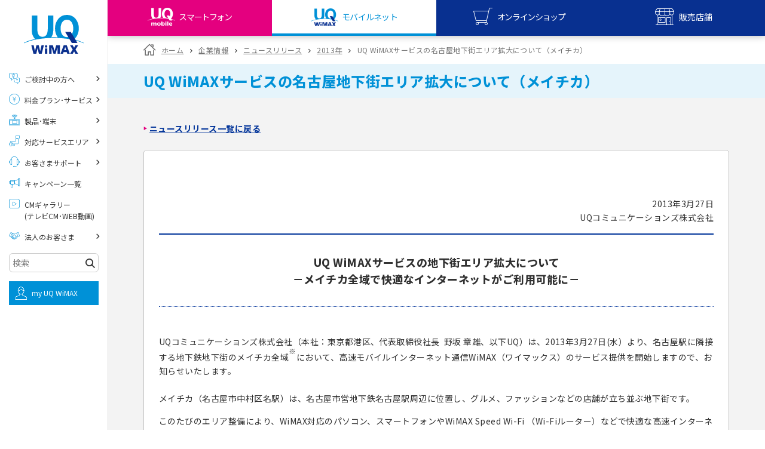

--- FILE ---
content_type: text/css
request_url: https://www.uqwimax.jp/common2/css/import.css
body_size: 156
content:
@charset "utf-8";

@import "/common2/css/reset.css";
@import "/common2/css/common.css";
@import "/common2/css/module.css";
@media print {
    @import "/common2/css/print.css";
}
@media print, screen and (min-width: 769px) { 
    #site-nav {
        display: block !important;
    }
}



--- FILE ---
content_type: text/css
request_url: https://www.uqwimax.jp/assets/v2/annai/css/style.css
body_size: 4185
content:
@charset 'UTF-8';

/* Common
---------------------------------------------------*/
.alignR {
  text-align: right;
}

.alignC {
  text-align: center;
}

.list-notice-01 {
  font-size: 12px;
  margin: 20px 0;
  list-style: none;
}

.list-notice-01 li {
  margin: 0;
}

.br5 .content {
  border-radius: 5px !important;
}

/* Common
---------------------------------------------------*/
.alignR {
  text-align: right;
}

.alignC {
  text-align: center;
}

.list-notice-01 {
  font-size: 12px;
  margin: 20px 0;
  list-style: none;
}

.list-notice-01 li {
  margin: 0;
}

.br5 .content {
  border-radius: 5px !important;
}

.box-wrap3 .partner-box a {
  text-decoration: none;
  color: #000;
  display: block;
}

.box-wrap3 .partner-box:hover {
  border: 3px solid #666;
}

.link-boxw .link-img,
.link-boxw-square .link-img:hover {
  bottom: -2px;
}

.btn-lightblue,
.btn-lightblue:visited {
  padding: 11px 22px 11px 13px;
}

.flexwrap {
  display: -webkit-box;
  display: -moz-box;
  display: -ms-flexbox;
  display: -webkit-flex;
  display: flex;
  list-style: none;
  width: 100%;
  flex-wrap: wrap;
}

.flexwrap .flexbox {
  margin: 0 2% 2% 0;
  width: 48%;
  text-align: center;
}

.flexwrap .flexbox img {
  width: 100%;
}

.flexwrap .flexbox:nth-child(2n) {
  margin-right: 0;
}


.boxer .head .title {
  color: #000000;
  border-bottom: 1px solid #c1c1c1;
  padding: 20px 0 20px;
  font-size: 16px;
}


/* PC
---------------------------------------------------*/
@media screen and (min-width: 769px) {
  #annai-nav {
    background-color: #039;
  }

  #annai-nav ul {
    position: relative;
    width: 900px;
    margin: 0 auto;
  }

  #annai-nav ul li {
    font-size: 13px;
    position: relative;
    display: table-cell;
    text-align: center;
  }

  #annai-nav ul li a {
    display: block;
    width: 112.5px;
    padding: 20px 0;
    text-decoration: none;
    color: #fff;
  }

  #annai-nav ul li:hover span,
  #annai-nav ul li span.active {
    padding-bottom: 4px;
    border-bottom: 2px solid #fff;
  }

  #annai-nav ul li:after {
    font-size: 11px;
    position: absolute;
    top: 20px;
    top: 22px\0;
    right: 0;
    content: '|';
    color: #fff;
  }

  #annai-nav ul:before {
    font-size: 11px;
    position: absolute;
    top: 20px;
    top: 22px\0;
    left: 0;
    content: '|';
    color: #fff;
  }

  .visual {
    margin-top: 20px;
    margin-bottom: 40px;
  }

  .annai-top-boxes {
    margin-top: 20px;
    margin-bottom: 0;
    padding: 0;
  }

  .annai-top-boxes .box:nth-child(even) {
    margin-right: 0;
  }

  .annai-top-boxes .box {
    margin-bottom: 20px;
    border-radius: 5px;
  }

  .annai-top-boxes .box .link-box {
    min-height: 298px;
  }

  .annai-top-boxes .box .link-box .head {
    background: #039;
  }

  .annai-top-boxes .box .link-box h3.title {
    font-size: 18px;
    font-weight: normal;
    line-height: 130%;
    margin: 0;
    padding: 14px 10px;
    text-align: center;
    color: #fff;
    border: 0;
  }

  .annai-top-boxes .box .link-box .description {
    font-size: 13px;
    padding: 0 52px 5px;
    color: #2c2c2c;
  }

  .annai-top-boxes .box .link-box .ind {
    padding: 20px 0;
  }

  .annai-top-boxes a:hover {
    text-decoration: none;
  }

  .annai-top-infomation h2.title {
    font-weight: normal;
    padding: 14px 10px;
  }

  .annai-top-infomation .gray {
    position: absolute;
  }

  .annai-top-infomation .content {
    position: relative;
  }

  .annai-top-infomation .content ul {
    float: left;
    width: 335px;
    margin: 21px 0 21px 240px;
    list-style-type: none;
  }

  .annai-top-infomation .content ul li {
    padding: 0 0 0 12px;
    background: transparent url(/common2/images/arrow_pink_right.png) no-repeat left 7px;
    background-size: 6px auto;
  }

  .annai-top-infomation .content ul span {
    font-size: 12px;
  }

  .annai-top-infomation .content ul:nth-of-type(2) {
    margin: 25px 0 25px 25px;
    list-style-type: none;
  }

  .annai-top-partner,
  .box-wrap3,
  .box-wrap {
    margin: -20px 0 0;
    padding: 0 0 20px;
  }

  .annai-top-partner h2.title,
  .box-wrap3 h2.title,
  .box-wrap h2.title {
    font-weight: normal;
    padding: 14px 10px;
  }

  .annai-top-partner .content,
  .box-wrap3 .content,
  .box-wrap .content {
    padding: 30px 0 30px 10px;
  }

  .annai-top-partner .partner-box {
    float: left;
    overflow: hidden;
    box-sizing: border-box;
    width: 215px;
    height: 230px;
    margin-right: 19px;
    border: 1px solid #c1c1c1;
    border-radius: 5px;
  }

  .annai-top-partner .partner-box p,
  .box-wrap3 .partner-box p {
    font-size: 16px;
    line-height: 140%;
    box-sizing: border-box;
    height: 60px;
    margin: 0;
    padding: 20px 0;
    text-align: center;
    border-bottom: 1px solid #c1c1c1;
  }

  .annai-top-partner .partner-box p.text-line,
  .box-wrap3 .partner-box p.text-line {
    line-height: 120%;
    padding: 10px 0 0;
  }

  .annai-top-partner .partner-box ul,
  .box-wrap3 .partner-box ul {
    margin: 20px 0 0;
    list-style-type: none;
  }

  .annai-top-partner .partner-box ul li {
    padding: 0 8px 0 12px;
    background: transparent url(/common2/images/arrow_pink_right.png) no-repeat left 7px;
    background-size: 6px auto;
  }

  .annai-top-partner .partner-box:nth-of-type(4n) {
    margin-right: 0;
  }


  /*CSR*/
  .box-wrap3 .partner-box {
    float: left;
    overflow: hidden;
    box-sizing: border-box;
    width: 31%;
    margin-right: 2%;
    border: 1px solid #c1c1c1;
    border-radius: 5px;
    position: relative;
    min-height: 374px;
  }


  .box-wrap3 .partner-box dl dt {
    text-align: center;
    margin: 26px 0;

  }

  .box-wrap3 .partner-box dl dd {
    margin: 10px;
  }

  .box-wrap3 .partner-box:last-child {
    margin-right: 0;
  }

  .box-wrap .date dt {
    float: left;
    width: 15%;
  }

  .wrap3 .field {
    padding-bottom: 30px !important;
  }

  .wrap3 .link-boxi img {
    border-radius: 0;
  }




  .annai-top-release {
    float: left;
    width: 480px;
    margin: 0 0 10px;
    border: none;
    border-radius: 5px;
    background-color: #fff;
    box-shadow: 1px 1px 0 rgba(0, 0, 0, .1);
  }

  .annai-top-release h3 {
    font-size: 18px;
    font-weight: normal;
    position: relative;
    padding: 20px;
    text-align: center;
    color: #2c2c2c;
    border-bottom: 1px solid #c1c1c1;
  }

  .annai-top-release h3 span {
    font-size: 13px;
    position: absolute;
    right: 10px;
    padding: 4px 0 0;
  }

  .annai-top-release h3 span a {
    padding: 0 0 0 20px;
    color: #eb5505;
    background: url(/annai/images/annai_icon_rss.png) no-repeat left center;
  }

  .annai-top-release dl {
    margin: 35px 45px;
  }

  .annai-top-release dl dd {
    margin: 0 0 25px;
  }

  .annai-top-release ul {
    margin: 0 0 40px;
    list-style: none;
    text-align: center;
  }

  .annai-top-release ul li .btn {
    padding-right: 60px;
    padding-left: 60px;
  }

  .annai-top-release:nth-of-type(2n) {
    float: right;
    margin: 0;
  }

  .annai-category-search ul {
    margin: 0;
    list-style: none;
    color: #039;
  }

  .annai-category-search ul li {
    display: inline-block;
    padding: 0 40px 0 0;
  }

  .annai-category-search ul li input {
    margin: 0 5px 0 0;
    border: 1px solid #039;
  }

  .annai-news-list {
    padding: 0 0 20px;
  }

  .annai-news-list h2.title {
    font-weight: normal;
    padding: 14px 10px;
  }

  .annai-news-list h2.title span {
    font-size: 13px;
    position: absolute;
    right: 10px;
    margin: -7px 0 0;
    padding: 0 0 0 15px;
    border-radius: 30px;
    background-color: #fff;
  }

  .annai-news-list h2.title span a {
    display: block;
    padding: 6px 20px 4px 20px;
    color: #eb5505;
    background: url(/annai/images/annai_icon_rss.png) no-repeat left center;
  }

  .annai-news-list h2.title span a:hover {
    text-decoration: none;
  }

  .annai-news-list .content {
    padding: 40px 40px 20px;
  }

  .annai-news-list .content .listNewsIn {
    margin: 40px 0;
  }

  .annai-news-list .content .topics-list {
    margin: 0 0 40px;
  }

  .annai-news-list .content ul {
    list-style: none;
  }

  .annai-news-list .content ul li {
    margin: 0 0 20px;
  }

  .annai-news-list .content ul li dl dt {
    float: left;
    width: 110px;
  }

  .annai-news-list .content ul li dl dd {
    overflow: hidden;
    padding-left: 1px;
  }

  .annai-news-list .content ul li dl dd ul {
    margin: 1px 0 10px;
  }

  .annai-news-list .content ul li dl dd ul li {
    font-size: 11px;
    display: inline-block;
    width: 80px;
    margin: 0 5px 0 0;
    padding: 2px 0;
    text-align: center;
    color: #039;
    border: 1px solid #039;
    border-radius: 4px;
  }

  .annai-news-list .content .annai-archive {
    margin: 0 0 20px;
    padding-bottom: 30px;
  }

  .annai-news-list .content .annai-archive ul {
    margin: 0;
    padding: 0;
  }

  .annai-news-list .content .annai-archive ul li {
    display: inline-block;
    margin: 0 40px 0 0;
    padding: 0 0 0 10px;
    background: transparent url(/common2/images/arrow_pink_right.png) no-repeat left center;
    background-size: 6px auto;
  }

  .annai-news-list .content .annai-archive ul li.active {
    border-bottom: 2px solid #039;
  }

  #local-nav ul li {
    width: 19.444%;
  }

  #local-nav ul li:nth-of-type(3n) {
    border-right: 1px solid #c1c1c1;
  }

  #local-nav ul li:nth-of-type(5n) {
    border-right: none;
  }

  #local-nav ul:nth-of-type(2n) li {
    width: 100%;
  }

  #main .annai-entry-body {
    background-color: #fff;
    padding: 30px 65px 10px;
  }

  table.tbl-data-01 {
    width: auto;
    min-width: 60%;
  }

  h1.hdg-news-01 {
    font-size: 18px;
    margin: 0 0 47px;
    padding: 32px 0;
    text-align: center;
    border-top: 2px solid #039;
    border-bottom: 1px dotted #039;
  }

  .img-col1-01,
  .img-col2-01,
  .img-col3-01,
  .img-col4-01 {
    text-align: center;
  }

  ul.img-col2-01 {
    overflow: hidden;
  }

  ul.img-col2-01 li {
    float: left;
    width: 47%;
    margin: 0;
    padding: 1px 0;
    list-style-type: none;
    vertical-align: top;
  }

  ul.img-col2-01 li:nth-of-type(2n) {
    float: right;
  }

  ul.img-col3-01 {
    overflow: hidden;
  }

  ul.img-col3-01 li {
    float: left;
    width: 33%;
    margin: 0;
    padding: 0;
    list-style-type: none;
    vertical-align: top;
  }

  .box-content-01 {
    overflow: hidden;
    margin-bottom: 20px;
    padding: 20px 20px 10px;
    border: 1px solid #c1c1c1;
    border-radius: 5px;
    background: none;
  }

  .box-content-01 .inner {
    background: none;
    padding: 0;
  }

  .box-content-01 .inner h2 {
    font-family: '新ゴ M', 'Shin Go Medium', 'Helvetica Neue', Helvetica, Helvetica, Arial, sans-serif;
    font-size: 14px;
    margin-bottom: 20px;
    padding: 7px 0 3px;
    border-bottom: 2px solid #039;
    background: none;
  }

  /*
    .annai-entry-body .box-contact-01 {
        position: relative;
        border: 1px solid #c1c1c1;
        border-radius: 10px;
    }
    .annai-entry-body .box-contact-01 h2 {
        font-size: 14px;
        display: table-cell;
        padding: 0 40px;
        vertical-align: middle;
        color: #2c2c2c;
        border: none;
        border-radius: 10px 0 0 10px;
        background-color: #def1fe;
    }
    .annai-entry-body .box-contact-01 h2 + p {
        position: relative;
        display: table-cell;
        width: 65%;
        padding: 30px 0 70px 50px;
    }
    .annai-entry-body .box-contact-01 h2 + p + .num {
        top: 90px;
        right: 238px;
    }
    .annai-entry-body .box-contact-01 .lay-col2-01 {
        position: relative;
        display: table-cell;
        width: 664px;
        padding: 30px 0 0;
    }
    .annai-entry-body .box-contact-01 .col {
        font-size: 14px;
        margin: 0;
    }
    .annai-entry-body .box-contact-01 .col h3 {
        font-size: 14px;
        float: left;
        margin: 0 40px 100px 20px;
        padding: 0 0 0 20px;
        color: #2c2c2c;
        border: none;
    }
    .annai-entry-body .box-contact-01 .col p br:first-child {
        display: none;
    }
    .annai-entry-body .box-contact-01 .col .doc-lead-01 {
        font-size: 20px;
        font-weight: bold;
        margin: -20px 0 0;
    }
    .annai-entry-body .box-contact-01 .col .list-notice-01 {
        font-size: 12px;
        margin: 0;
        list-style: none;
    }
    .annai-entry-body .box-contact-01 .col .list-notice-01 br {
        display: none;
        padding: 0 10px;
    }
    .annai-entry-body .box-contact-01 .line {
        position: relative;
        border-bottom: 1px solid #c1c1c1;
    }
    .annai-entry-body .box-contact-01 .num {
        font-size: 12px;
        position: absolute;
        top: 80px;
        right: 151px;
        list-style: none;
    }
    .annai-entry-body .box-contact-01 .col:last-child {
        height: 80px !important;
        margin: 20px 0 0;
    }
    .annai-entry-body .box-contact-01 .col:last-child h3 {
        margin: 0 55px 70px 20px;
    }
    */
  .upline {
    margin-top: 20px;
  }

  /*
    .annai-entry-body .box-contact-01 .col .upline + .doc-lead-01 {
        margin-left:136px;
    }
    .annai-entry-body .box-contact-01 .col .upline + .doc-lead-01 + .list-notice-01 {
        margin:0 0 20px 136px;
    }
    */
  .annai-entry-body .categories li {
    font-size: 11px;
    display: inline-block;
    width: 80px;
    margin: 0 5px 0 0;
    padding: 2px 0;
    text-align: center;
    color: #039;
    border: 1px solid #039;
    border-radius: 4px;
  }

  .content .annai-archive {
    margin: 0 25px;
    padding-bottom: 30px;
  }

  .content .annai-archive ul {
    margin: 0;
    padding: 0;
  }

  .content .annai-archive ul li {
    display: inline-block;
    margin: 0 40px 0 0;
    padding: 0 0 0 10px;
    background: transparent url(/common2/images/arrow_pink_right.png) no-repeat left center;
    background-size: 6px auto;
  }

  .content .annai-archive ul li.active {
    border-bottom: 2px solid #039;
  }

  .annai-entry-back ul {
    list-style: none;
  }

  .annai-entry-back ul li {
    font-size: 14px;
    font-weight: bold;
    display: inline-block;
    margin: 0 40px 10px 0;
    padding: 0 0 0 10px;
    background: transparent url(/common2/images/arrow_pink_right.png) no-repeat left center;
    background-size: 6px auto;
  }

  .annai-back-top {
    margin: 0 0 -20px;
    padding: 0;
  }

  .annai-back-bottom {
    margin: -40px 0 -10px;
    padding: 0;
  }

  .annai-entry-archive {
    margin: 0 0 60px;
    padding: 20px 0 40px;
  }

  .rinen {
    padding: 200px 25px 110px;
    text-align: center;
    background: #fff url(/annai/images/rinen_img_bg.png) no-repeat left top;
  }

  .rinen h2 {
    font-size: 38px;
    margin-bottom: 80px;
  }

  .rinen p {
    font-size: 16px;
    line-height: 3em;
    margin-bottom: 50px;
  }

  .president {
    padding: 20px 40px;
  }

  .president img {
    margin: 0 20px;
  }

  #annai .annai-entry-body table th p:last-child,
  #annai .annai-entry-body table td p:last-child {
    margin-bottom: 0;
  }

  /*add*/
  .btn-anchor-list {
    display: -webkit-box;
    display: -moz-box;
    display: -ms-flexbox;
    display: -webkit-flex;
    display: flex;
    list-style: none;
    -webkit-justify-content: space-between;
    -ms-flex-pack: justify;
    -webkit-box-pack: justify;
    justify-content: space-between;
  }

  .btn-anchor-list.jsC {
    justify-content: center;
  }

  .btn-anchor-list.btn-anchor-list-tooth_brushing {
    justify-content: flex-start;
    flex-wrap: wrap;
    margin-left: -20px;
  }

  .btn-anchor-list.btn-anchor-list-tooth_brushing>li {
    display: -webkit-box;
    display: -moz-box;
    display: -ms-flexbox;
    display: -webkit-flex;
    display: flex;
  }

  .btn-anchor-list.btn-anchor-list-tooth_brushing>li .btn {
    display: -webkit-box;
    display: -moz-box;
    display: -ms-flexbox;
    display: -webkit-flex;
    display: flex;
    align-items: center;
  }


  .btn-anchor-list .btn:before {
    -webkit-transform: rotate(135deg);
    transform: rotate(135deg);
  }

  .btn-anchor-list .btn,
  .btn-anchor-list .btn:visited {
    width: 215px;
  }


  #divercity .btn-anchor-list li:first-child {
    font-size: 13px;
  }
}

#divercity .em-box {
  padding: 15px;
  border-radius: 30px;
  background-color: #deebf7;
  margin: 0 auto 20px;
}

#divercity .em-box .head {
  font-size: 18px;
  text-align: center;
  font-weight: bold;
  margin-bottom: 20px;
}





/* SP
---------------------------------------------------*/
@media screen and (max-width: 768px) {
  #annai-nav {
    background-color: #fff;
  }

  #annai-nav ul {
    position: relative;
    overflow: hidden;
    width: 100%;
    margin: 0 auto;
    list-style: none;
    border-top: 1px solid #c1c1c1;
  }

  #annai-nav ul li {
    position: relative;
    float: left;
    box-sizing: border-box;
    width: 25%;
    margin: 0;
    text-align: center;
    border-right: 1px solid #c1c1c1;
    border-bottom: 1px solid #c1c1c1;
  }

  #annai-nav ul li a {
    display: inherit;
    width: auto;
    padding: 20px 0;
    text-decoration: none;
    color: #2c2c2c;
  }

  #annai-nav ul li a:hover,
  #annai-nav ul li a:active,
  #annai-nav ul li.current {
    background-color: #def1fe;
  }

  .visual {
    padding: 0 20px;
  }

  .annai-top-boxes {
    padding: 40px 0 0;
  }

  .annai-top-boxes .box {
    float: left;
    width: 48%;
    margin-right: 0;
    margin-bottom: 20px;
    border-radius: 5px;
  }

  .annai-top-boxes .box .link-box {
    height: 357px;
  }

  .annai-top-boxes .box .link-box .head {
    background: #039;
  }

  .annai-top-boxes .box .link-box h3.title {
    font-size: 18px;
    font-weight: normal;
    line-height: 130%;
    margin: 0 0 15px;
    padding: 14px 0 !important;
    text-align: center;
    color: #fff;
    border: 0;
  }

  .annai-top-boxes .box .link-box .description {
    font-size: 12px;
    padding: 0 30px 5px;
    color: #2c2c2c;
  }

  .annai-top-boxes .box .link-box .ind {
    padding: 10px 0 15px;
  }

  .annai-top-boxes .box:nth-of-type(2n) {
    float: right;
    margin-right: 0;
  }

  .annai-top-infomation .head {
    background: #039;
  }

  .annai-top-infomation h2.title {
    font-size: 18px;
    font-weight: normal;
    line-height: 130%;
    margin: 0;
    padding: 25px 10px;
    text-align: center;
    color: #fff;
    border: 0;
  }

  .annai-top-infomation .gray {
    position: absolute;
    width: 20%;
    height: 100%;
    background-color: #e1e1e1;
  }

  .annai-top-infomation ul {
    margin: 20px 1% 0 0;
    list-style-type: none;
  }

  .annai-top-infomation ul li {
    padding: 0 0 0 12px;
    background: transparent url(/common2/images/arrow_pink_right.png) no-repeat left 7px;
    background-size: 6px auto;
  }

  .annai-top-infomation ul:nth-of-type(2) {
    margin: 0 1% 20px 0;
  }

  .annai-top-partner .head,
  .box-wrap3 .head {
    background: #039;
  }

  .annai-top-partner h2.title,
  .box-wrap3 h2.title {
    font-size: 18px;
    font-weight: normal;
    line-height: 130%;
    margin: 0;
    padding: 25px 10px;
    text-align: center;
    color: #fff;
    border: 0;
  }

  .annai-top-partner .content,
  .box-wrap3 .content {
    display: -webkit-box;
    display: -webkit-inline-box;
    display: -webkit-inline-flex;
    display: -ms-inline-flexbox;
    display: inline-flex;
    padding: 30px 2% 15px;

    -webkit-flex-wrap: wrap;
    -ms-flex-wrap: wrap;
    flex-wrap: wrap;
  }

  .annai-top-partner .partner-box {
    overflow: hidden;
    box-sizing: border-box;
    width: 49%;
    margin: 0 2% 20px 0;
    border: 1px solid #c1c1c1;
    border-radius: 5px;
  }

  .annai-top-partner .partner-box p,
  .box-wrap3 .partner-box p {
    font-size: 16px;
    line-height: 140%;
    box-sizing: border-box;
    height: 60px;
    margin: 0;
    padding: 20px 0;
    text-align: center;
    border-bottom: 1px solid #c1c1c1;
  }

  .annai-top-partner .partner-box p.text-line,
  .box-wrap3 .partner-box p.text-line {
    line-height: 120%;
    padding: 10px 0 0;
  }

  .annai-top-partner .partner-box ul {
    margin: 20px 0;
    list-style-type: none;
  }

  .annai-top-partner .partner-box ul li {
    padding: 0 8px 0 12px;
    background: transparent url(/common2/images/arrow_pink_right.png) no-repeat left 7px;
    background-size: 6px auto;
  }

  .annai-top-partner .partner-box:nth-of-type(2n),
  .box-wrap3 .partner-box:nth-of-type(2n) {
    margin-right: 0;
  }







  /*CSR*/

  .box-wrap3 .partner-box {
    overflow: hidden;
    box-sizing: border-box;
    width: 100%;
    margin: 0 0 20px 0;
    border: 1px solid #c1c1c1;
    border-radius: 5px;
  }

  .box-wrap3 .partner-box dl dt {
    text-align: center;
    margin: 10px 0;
  }

  .box-wrap3 .partner-box dl dd {
    margin: 10px;
  }

  .box-wrap3 .partner-box:last-child {
    margin-right: 0;
  }

  .box-wrap .date {
    margin: 5% 2%;
  }

  .box-wrap .date dt {
    float: left;
    margin-right: 5%;
  }



  .annai-top-release {
    margin: 0 0 30px;
    border: 1px solid #c1c1c1;
    border-radius: 5px;
    background: #fff;
  }

  .annai-top-release h3 {
    font-size: 18px;
    font-weight: normal;
    position: relative;
    padding: 20px;
    color: #2c2c2c;
    border-bottom: 1px solid #c1c1c1;
  }

  .annai-top-release h3 span {
    font-size: 13px;
    position: absolute;
    right: 10px;
    padding: 4px 0 0;
  }

  .annai-top-release h3 span a {
    padding: 0 0 0 20px;
    color: #eb5505;
    background: url(/annai/images/annai_icon_rss.png) no-repeat left center;
  }

  .annai-top-release dl {
    font-size: 14px;
    overflow: hidden;
    width: 100%;
    margin: 20px 0;
  }

  .annai-top-release dl dt {
    float: left;
    width: 100px;
    margin: 0 0 0 20px;
  }

  .annai-top-release dl dd {
    margin: 0 20px 15px 120px;
    padding: 0;
  }

  .annai-top-release ul {
    margin: 0 0 40px;
    list-style: none;
    text-align: center;
  }

  .annai-top-release ul li {
    margin: 0;
  }

  .annai-top-release ul li .btn {
    padding-right: 60px;
    padding-left: 60px;
  }

  .annai-sns {
    margin: 5px 0 0;
    padding: 0 20px 5px 0;
    text-align: right;
    color: #039;
    border-bottom: 1px solid #c1c1c1;
  }

  .annai-sns dl {
    right: 10px;
  }

  .annai-sns dl dt,
  .annai-sns dl dd {
    display: inline-table;
    vertical-align: middle;
  }

  .annai-sns dl dt {
    padding: 0;
  }

  .annai-sns dl dd {
    padding: 0 0 0 3px;
  }

  .annai-sp-center {
    float: none;
    text-align: center;
  }

  .annai-news-list h2.title {
    font-weight: normal;
    padding: 18px 10px 18px 20px;
    text-align: left;
  }

  .annai-news-list h2.title span {
    position: absolute;
    right: 30px;
    margin: -6px 0 0;
    padding: 0 0 0 15px;
    border-radius: 30px;
    background-color: #fff;
  }

  .annai-news-list h2.title span a {
    display: block;
    padding: 4px 20px 4px 20px;
    color: #eb5505;
    background: url(/annai/images/annai_icon_rss.png) no-repeat left center;
  }

  .annai-news-list h2.title span a:hover {
    text-decoration: none;
  }

  .annai-news-list .content {
    padding: 30px 20px 10px;
  }

  .annai-news-list .content ul {
    list-style: none;
  }

  .annai-news-list .content ul li {
    position: relative;
    margin: 0 0 20px;
  }

  .annai-news-list .content ul li dl dt {
    width: 110px;
    margin: 0 0 5px;
  }

  .annai-news-list .content ul li dl dd {
    overflow: hidden;
  }

  .annai-news-list .content ul li dl dd ul {
    top: 0;
    left: 100px;
    margin: 0 0 10px;
  }

  .annai-news-list .content ul li dl dd ul li {
    font-size: 11px;
    display: inline-block;
    width: 80px;
    margin: 2px 0 0;
    padding: 0;
    text-align: center;
    color: #039;
    border: 1px solid #039;
    border-radius: 4px;
  }

  .annai-news-list .content .annai-category-search ul {
    margin: 0;
    list-style: none;
    color: #039;
  }

  .annai-news-list .content .annai-category-search ul li {
    display: inline-block;
    margin: 0 0 10px;
  }

  .annai-news-list .content .annai-category-search ul li input {
    margin: 0 5px 0 0;
    border: 1px solid #039;
  }

  .annai-news-list .content .annai-archive {
    margin: 0 0 20px;
    padding-bottom: 30px;
  }

  .annai-news-list .content .annai-archive ul {
    margin: 0;
    padding: 0;
  }

  .annai-news-list .content .annai-archive ul li {
    display: inline-table;
    width: 60px;
    margin: 0 10px 10px 0;
    padding: 0 0 0 10px;
    background: transparent url(/common2/images/arrow_pink_right.png) no-repeat left center;
    background-size: 6px auto;
  }

  .annai-news-list .content .annai-archive ul li.active {
    border-bottom: 2px solid #039;
  }

  .annai-news-list .content .annai-archive ul li:first-child {
    width: 30px;
    margin: 0 40px 0 0;
  }

  .annai-news-list .content .annai-archive ul:nth-of-type(2n) li {
    width: auto;
  }

  #local-nav ul li {
    padding-left: 0;
    background: none;
  }

  table.tbl-data-01 {
    width: 100%;
  }

  h1.hdg-news-01 {
    font-size: 18px;
    margin: 0 0 47px;
    padding: 32px 0;
    text-align: center;
    border-top: 2px solid #039;
    border-bottom: 1px dotted #039;
  }

  .img-col1-01,
  .img-col2-01,
  .img-col3-01,
  .img-col4-01 {
    text-align: center;
  }

  img {
    max-width: 100%;
    height: auto;
  }

  ul.img-col2-01 {
    overflow: hidden;
  }

  ul.img-col2-01 li {
    float: left;
    width: 47%;
    margin: 0;
    padding: 1px 0;
    list-style-type: none;
    vertical-align: top;
  }

  ul.img-col2-01 li:nth-of-type(2n) {
    float: right;
  }

  ul.img-col3-01 {
    overflow: hidden;
  }

  ul.img-col3-01 li {
    float: left;
    width: 31%;
    margin: 0 1%;
    padding: 0;
    list-style-type: none;
    vertical-align: top;
  }

  .box-content-01 {
    overflow: hidden;
    margin-bottom: 20px;
    padding: 20px 20px 10px;
    border: 1px solid #c1c1c1;
    border-radius: 5px;
  }

  .box-content-01 .inner h2 {
    font-family: '新ゴ M', 'Shin Go Medium', 'Helvetica Neue', Helvetica, Helvetica, Arial, sans-serif;
    font-size: 14px;
    margin-bottom: 20px;
    padding: 7px 0 3px;
    border-bottom: 2px solid #039;
  }

  /*
    .annai-entry-body .box-contact-01 {
        position: relative;
        border: 1px solid #c1c1c1;
        border-radius: 10px;
    }
    .annai-entry-body .box-contact-01 h2 {
        font-size: 14px;
        padding: 20px;
        text-align: center;
        color: #2c2c2c;
        border: none;
        border-radius: 10px 10px 0 0;
        background-color: #def1fe;
    }
    .annai-entry-body .box-contact-01 h2 + p {
        padding: 20px 20px 100px;
    }
    .annai-entry-body .box-contact-01 h2 + p + .num {
        top: 120px;
    }
    .annai-entry-body .box-contact-01 .lay-col2-01 {
        position: relative;
        padding: 0;
    }
    .annai-entry-body .box-contact-01 .col {
        font-size: 14px;
        margin: 0;
        padding: 0 20px 20px;
    }
    .annai-entry-body .box-contact-01 .col h3 {
        font-size: 14px;
        margin: 20px 0 0;
        padding: 0;
        color: #2c2c2c;
        border: none;
    }
    .annai-entry-body .box-contact-01 .col p br:first-child {
        display: none;
    }
    .annai-entry-body .box-contact-01 .col .doc-lead-01 {
        font-size: 16px;
        font-weight: bold;
        margin: -20px 0 0;
    }
    .annai-entry-body .box-contact-01 .col .list-notice-01 {
        font-size: 12px;
        margin: 0;
        list-style: none;
    }
    .annai-entry-body .box-contact-01 .col .list-notice-01 br {
        display: none;
        padding: 0 10px;
    }
    .annai-entry-body .box-contact-01 .line {
        position: relative;
        border-bottom: 1px solid #c1c1c1;
    }
    .annai-entry-body .box-contact-01 .num {
        font-size: 10px;
        position: absolute;
        top: 140px;
        left: 20px;
        padding: 10px 20px 0 0;
        list-style: none;
    }
    .annai-entry-body .box-contact-01 .col:last-child {
        margin: 20px 0 0;
    }
    */
  .lay-col2-01 .col.line {
    background: none !important;
    padding-bottom: 10px;
  }

  .annai-entry-body .categories li {
    font-size: 11px;
    display: inline-block;
    width: 80px;
    margin: 2px 0 0;
    padding: 0;
    text-align: center;
    color: #039;
    border: 1px solid #039;
    border-radius: 4px;
  }

  .content .annai-archive {
    margin: 0 10px 0;
    padding-bottom: 30px;
  }

  .content .annai-archive ul {
    margin: 0;
    padding: 0;
  }

  .content .annai-archive ul li {
    display: inline-table;
    width: 60px;
    margin: 0 10px 10px 0;
    padding: 0 0 0 10px;
    background: transparent url(/common2/images/arrow_pink_right.png) no-repeat left center;
    background-size: 6px auto;
  }

  .content .annai-archive ul li.active {
    border-bottom: 2px solid #039;
  }

  .content .annai-archive ul li:first-child {
    width: 30px;
    margin: 0 40px 0 0;
  }

  .content .annai-archive ul:nth-of-type(2n) li {
    width: auto;
  }

  .annai-entry-back ul {
    list-style: none;
  }

  .annai-entry-back ul li {
    font-size: 14px;
    font-weight: bold;
    display: inline-block;
    margin: 0 40px 10px 0;
    padding: 0 0 0 10px;
    background: transparent url(/common2/images/arrow_pink_right.png) no-repeat left center;
    background-size: 6px auto;
  }

  .annai-back-top {
    margin: -20px 0;
    padding: 0;
  }

  .annai-back-bottom {
    margin: -20px 0 -10px;
    padding: 0;
  }

  .annai-entry-archive {
    margin: 0 0 60px;
    padding: 20px 0 40px;
  }

  .rinen {
    padding: 160px 25px 60px;
    text-align: center;
    background: #fff url(/annai/images/rinen_img_bg.png) no-repeat center -40px;
  }

  .rinen h2 {
    font-size: 2em;
    margin-bottom: 60px;
  }

  .rinen p {
    line-height: 3em;
    margin-bottom: 50px;
  }

  .president {
    padding: 20px 20px;
  }

  .president .pull-right {
    margin: 0 0 30px 0;
  }

  #annai .annai-entry-body table {
    display: block;
    width: 100%;
    overflow-x: auto;
    border-radius: 0;
    border: none;
    background: none;
  }

  #annai .annai-entry-body tbody th,
  #annai .annai-entry-body tbody td {
    white-space: nowrap;
  }

  #annai .annai-entry-body table th p:last-child,
  #annai .annai-entry-body table td p:last-child {
    margin-bottom: 0;
  }

  /*add*/
  .btn-anchor-list {
    list-style: none;
    text-align: center;
  }

  .btn-anchor-list .btn:before {
    -webkit-transform: rotate(135deg);
    transform: rotate(135deg);
  }

  .btn,
  .btn:visited {
    width: 100%;
  }

  .btn:visited {}

  .btn-anchor-list li {
    margin-left: 0;
  }

  #anchor-disaster_cntrol .content {
    border-radius: 5px;
  }

  #divercity .em-box .head {
    font-size: 16px;
  }


}

/* WYSIWYG 対応 */
#annai .annai-news-list em,
#annai .annai-entry-body em,
#annai .president em,
#annai .rinen em {
  font-family: "新ゴ M", "Shin Go Medium", "Helvetica Neue", "Helvetica", Helvetica, Arial, sans-serif;
  font-weight: bold;
}

#annai .annai-news-list i,
#annai .annai-entry-body i,
#annai .president i,
#annai .rinen i {
  font-style: italic;
}

.box-wrap3 .partner-box a {
  text-decoration: none;
  color: #000;
  display: block;
}

.box-wrap3 .partner-box:hover {
  border: 3px solid #666;
}

.link-boxw .link-img,
.link-boxw-square .link-img:hover {
  bottom: -2px;
}

.btn-lightblue,
.btn-lightblue:visited {
  padding: 11px 22px 11px 13px;
}

.flexwrap {
  display: -webkit-box;
  display: -moz-box;
  display: -ms-flexbox;
  display: -webkit-flex;
  display: flex;
  list-style: none;
  width: 100%;
  flex-wrap: wrap;
}

.flexwrap .flexbox {
  margin: 0 2% 2% 0;
  width: 48%;
  text-align: center;
}

.flexwrap .flexbox img {
  width: 100%;
}

.flexwrap .flexbox:nth-child(2n) {
  margin-right: 0;
}


/* PC
---------------------------------------------------*/
@media screen and (min-width: 769px) {
  #annai-nav {
    background-color: #039;
  }

  #annai-nav ul {
    position: relative;
    width: 900px;
    margin: 0 auto;
  }

  #annai-nav ul li {
    font-size: 13px;
    position: relative;
    display: table-cell;
    text-align: center;
  }

  #annai-nav ul li a {
    display: block;
    width: 112.5px;
    padding: 20px 0;
    text-decoration: none;
    color: #fff;
  }

  #annai-nav ul li:hover span,
  #annai-nav ul li span.active {
    padding-bottom: 4px;
    border-bottom: 2px solid #fff;
  }

  #annai-nav ul li:after {
    font-size: 11px;
    position: absolute;
    top: 20px;
    top: 22px\0;
    right: 0;
    content: '|';
    color: #fff;
  }

  #annai-nav ul:before {
    font-size: 11px;
    position: absolute;
    top: 20px;
    top: 22px\0;
    left: 0;
    content: '|';
    color: #fff;
  }

  .visual {
    margin-top: 20px;
    margin-bottom: 40px;
  }

  .annai-top-boxes {
    margin-top: 20px;
    margin-bottom: 0;
    padding: 0;
  }

  .annai-top-boxes .box:nth-child(even) {
    margin-right: 0;
  }

  .annai-top-boxes .box {
    margin-bottom: 20px;
    border-radius: 5px;
  }

  .annai-top-boxes .box .link-box {
    min-height: 298px;
  }

  .annai-top-boxes .box .link-box .head {
    background: #039;
  }

  .annai-top-boxes .box .link-box h3.title {
    font-size: 18px;
    font-weight: normal;
    line-height: 130%;
    margin: 0;
    padding: 14px 10px;
    text-align: center;
    color: #fff;
    border: 0;
  }

  .annai-top-boxes .box .link-box .description {
    font-size: 13px;
    padding: 0 52px 5px;
    color: #2c2c2c;
  }

  .annai-top-boxes .box .link-box .ind {
    padding: 20px 0;
  }

  .annai-top-boxes a:hover {
    text-decoration: none;
  }

  .annai-top-infomation h2.title {
    font-weight: normal;
    padding: 14px 10px;
  }

  .annai-top-infomation .gray {
    position: absolute;
  }

  .annai-top-infomation .content {
    position: relative;
  }

  .annai-top-infomation .content ul {
    float: left;
    width: 335px;
    margin: 21px 0 21px 240px;
    list-style-type: none;
  }

  .annai-top-infomation .content ul li {
    padding: 0 0 0 12px;
    background: transparent url(/common2/images/arrow_pink_right.png) no-repeat left 7px;
    background-size: 6px auto;
  }

  .annai-top-infomation .content ul span {
    font-size: 12px;
  }

  .annai-top-infomation .content ul:nth-of-type(2) {
    margin: 25px 0 25px 25px;
    list-style-type: none;
  }

  .annai-top-partner,
  .box-wrap3,
  .box-wrap {
    margin: -20px 0 0;
    padding: 0 0 20px;
  }

  .annai-top-partner h2.title,
  .box-wrap3 h2.title,
  .box-wrap h2.title {
    font-weight: normal;
    padding: 14px 10px;
  }

  .annai-top-partner .content,
  .box-wrap3 .content,
  .box-wrap .content {
    padding: 30px 0 30px 10px;
  }

  .annai-top-partner .partner-box {
    float: left;
    overflow: hidden;
    box-sizing: border-box;
    width: 215px;
    height: 230px;
    margin-right: 19px;
    border: 1px solid #c1c1c1;
    border-radius: 5px;
  }

  .annai-top-partner .partner-box p,
  .box-wrap3 .partner-box p {
    font-size: 16px;
    line-height: 140%;
    box-sizing: border-box;
    height: 60px;
    margin: 0;
    padding: 20px 0;
    text-align: center;
    border-bottom: 1px solid #c1c1c1;
  }

  .annai-top-partner .partner-box p.text-line,
  .box-wrap3 .partner-box p.text-line {
    line-height: 120%;
    padding: 10px 0 0;
  }

  .annai-top-partner .partner-box ul,
  .box-wrap3 .partner-box ul {
    margin: 20px 0 0;
    list-style-type: none;
  }

  .annai-top-partner .partner-box ul li {
    padding: 0 8px 0 12px;
    background: transparent url(/common2/images/arrow_pink_right.png) no-repeat left 7px;
    background-size: 6px auto;
  }

  .annai-top-partner .partner-box:nth-of-type(4n) {
    margin-right: 0;
  }


  /*CSR*/
  .wrap3 {
    width: 980px;
  }






  .box-wrap3 .partner-box {
    float: left;
    overflow: hidden;
    box-sizing: border-box;
    width: 31%;
    margin-right: 2%;
    border: 1px solid #c1c1c1;
    border-radius: 5px;
    position: relative;
    min-height: 374px;
  }

  .box-wrap3 .box .link-box {
    min-height: 374px;
  }







  .box-wrap3 .partner-box dl dt {
    text-align: center;
    margin: 26px 0;

  }

  .box-wrap3 .partner-box dl dd {
    margin: 10px;
  }

  .box-wrap3 .partner-box:last-child {
    margin-right: 0;
  }

  .box-wrap .date dt {
    float: left;
    width: 15%;
  }

  .annai-top-release {
    float: left;
    width: 480px;
    margin: 0 0 10px;
    border: none;
    border-radius: 5px;
    background-color: #fff;
    box-shadow: 1px 1px 0 rgba(0, 0, 0, .1);
  }

  .annai-top-release h3 {
    font-size: 18px;
    font-weight: normal;
    position: relative;
    padding: 20px;
    text-align: center;
    color: #2c2c2c;
    border-bottom: 1px solid #c1c1c1;
  }

  .annai-top-release h3 span {
    font-size: 13px;
    position: absolute;
    right: 10px;
    padding: 4px 0 0;
  }

  .annai-top-release h3 span a {
    padding: 0 0 0 20px;
    color: #eb5505;
    background: url(/annai/images/annai_icon_rss.png) no-repeat left center;
  }

  .annai-top-release dl {
    margin: 35px 45px;
  }

  .annai-top-release dl dd {
    margin: 0 0 25px;
  }

  .annai-top-release ul {
    margin: 0 0 40px;
    list-style: none;
    text-align: center;
  }

  .annai-top-release ul li .btn {
    padding-right: 60px;
    padding-left: 60px;
  }

  .annai-top-release:nth-of-type(2n) {
    float: right;
    margin: 0;
  }

  .annai-category-search ul {
    margin: 0;
    list-style: none;
    color: #039;
  }

  .annai-category-search ul li {
    display: inline-block;
    padding: 0 40px 0 0;
  }

  .annai-category-search ul li input {
    margin: 0 5px 0 0;
    border: 1px solid #039;
  }

  .annai-news-list {
    padding: 0 0 20px;
  }

  .annai-news-list h2.title {
    font-weight: normal;
    padding: 14px 10px;
  }

  .annai-news-list h2.title span {
    font-size: 13px;
    position: absolute;
    right: 10px;
    margin: -7px 0 0;
    padding: 0 0 0 15px;
    border-radius: 30px;
    background-color: #fff;
  }

  .annai-news-list h2.title span a {
    display: block;
    padding: 6px 20px 4px 20px;
    color: #eb5505;
    background: url(/annai/images/annai_icon_rss.png) no-repeat left center;
  }

  .annai-news-list h2.title span a:hover {
    text-decoration: none;
  }

  .annai-news-list .content {
    padding: 40px 40px 20px;
  }

  .annai-news-list .content .listNewsIn {
    margin: 40px 0;
  }

  .annai-news-list .content .topics-list {
    margin: 0 0 40px;
  }

  .annai-news-list .content ul {
    list-style: none;
  }

  .annai-news-list .content ul li {
    margin: 0 0 20px;
  }

  .annai-news-list .content ul li dl dt {
    float: left;
    width: 110px;
  }

  .annai-news-list .content ul li dl dd {
    overflow: hidden;
    padding-left: 1px;
  }

  .annai-news-list .content ul li dl dd ul {
    margin: 1px 0 10px;
  }

  .annai-news-list .content ul li dl dd ul li {
    font-size: 11px;
    display: inline-block;
    width: 80px;
    margin: 0 5px 0 0;
    padding: 2px 0;
    text-align: center;
    color: #039;
    border: 1px solid #039;
    border-radius: 4px;
  }

  .annai-news-list .content .annai-archive {
    margin: 0 0 20px;
    padding-bottom: 30px;
  }

  .annai-news-list .content .annai-archive ul {
    margin: 0;
    padding: 0;
  }

  .annai-news-list .content .annai-archive ul li {
    display: inline-block;
    margin: 0 40px 0 0;
    padding: 0 0 0 10px;
    background: transparent url(/common2/images/arrow_pink_right.png) no-repeat left center;
    background-size: 6px auto;
  }

  .annai-news-list .content .annai-archive ul li.active {
    border-bottom: 2px solid #039;
  }

  #local-nav ul li {
    width: 19.444%;
  }

  #local-nav ul li:nth-of-type(3n) {
    border-right: 1px solid #c1c1c1;
  }

  #local-nav ul li:nth-of-type(5n) {
    border-right: none;
  }

  #local-nav ul:nth-of-type(2n) li {
    width: 100%;
  }

  #main .annai-entry-body {
    background-color: #fff;
    padding: 30px 65px 10px;
  }

  table.tbl-data-01 {
    width: auto;
    min-width: 60%;
  }

  h1.hdg-news-01 {
    font-size: 18px;
    margin: 0 0 47px;
    padding: 32px 0;
    text-align: center;
    border-top: 2px solid #039;
    border-bottom: 1px dotted #039;
  }

  .img-col1-01,
  .img-col2-01,
  .img-col3-01,
  .img-col4-01 {
    text-align: center;
  }

  ul.img-col2-01 {
    overflow: hidden;
  }

  ul.img-col2-01 li {
    float: left;
    width: 47%;
    margin: 0;
    padding: 1px 0;
    list-style-type: none;
    vertical-align: top;
  }

  ul.img-col2-01 li:nth-of-type(2n) {
    float: right;
  }

  ul.img-col3-01 {
    overflow: hidden;
  }

  ul.img-col3-01 li {
    float: left;
    width: 33%;
    margin: 0;
    padding: 0;
    list-style-type: none;
    vertical-align: top;
  }

  .box-content-01 {
    overflow: hidden;
    margin-bottom: 20px;
    padding: 20px 20px 10px;
    border: 1px solid #c1c1c1;
    border-radius: 5px;
    background: none;
  }

  .box-content-01 .inner {
    background: none;
    padding: 0;
  }

  .box-content-01 .inner h2 {
    font-family: '新ゴ M', 'Shin Go Medium', 'Helvetica Neue', Helvetica, Helvetica, Arial, sans-serif;
    font-size: 14px;
    margin-bottom: 20px;
    padding: 7px 0 3px;
    border-bottom: 2px solid #039;
    background: none;
  }

  /*
    .annai-entry-body .box-contact-01 {
        position: relative;
        border: 1px solid #c1c1c1;
        border-radius: 10px;
    }
    .annai-entry-body .box-contact-01 h2 {
        font-size: 14px;
        display: table-cell;
        padding: 0 40px;
        vertical-align: middle;
        color: #2c2c2c;
        border: none;
        border-radius: 10px 0 0 10px;
        background-color: #def1fe;
    }
    .annai-entry-body .box-contact-01 h2 + p {
        position: relative;
        display: table-cell;
        width: 65%;
        padding: 30px 0 70px 50px;
    }
    .annai-entry-body .box-contact-01 h2 + p + .num {
        top: 90px;
        right: 238px;
    }
    .annai-entry-body .box-contact-01 .lay-col2-01 {
        position: relative;
        display: table-cell;
        width: 664px;
        padding: 30px 0 0;
    }
    .annai-entry-body .box-contact-01 .col {
        font-size: 14px;
        margin: 0;
    }
    .annai-entry-body .box-contact-01 .col h3 {
        font-size: 14px;
        float: left;
        margin: 0 40px 100px 20px;
        padding: 0 0 0 20px;
        color: #2c2c2c;
        border: none;
    }
    .annai-entry-body .box-contact-01 .col p br:first-child {
        display: none;
    }
    .annai-entry-body .box-contact-01 .col .doc-lead-01 {
        font-size: 20px;
        font-weight: bold;
        margin: -20px 0 0;
    }
    .annai-entry-body .box-contact-01 .col .list-notice-01 {
        font-size: 12px;
        margin: 0;
        list-style: none;
    }
    .annai-entry-body .box-contact-01 .col .list-notice-01 br {
        display: none;
        padding: 0 10px;
    }
    .annai-entry-body .box-contact-01 .line {
        position: relative;
        border-bottom: 1px solid #c1c1c1;
    }
    .annai-entry-body .box-contact-01 .num {
        font-size: 12px;
        position: absolute;
        top: 80px;
        right: 151px;
        list-style: none;
    }
    .annai-entry-body .box-contact-01 .col:last-child {
        height: 80px !important;
        margin: 20px 0 0;
    }
    .annai-entry-body .box-contact-01 .col:last-child h3 {
        margin: 0 55px 70px 20px;
    }
    */
  .upline {
    margin-top: 20px;
  }

  /*
    .annai-entry-body .box-contact-01 .col .upline + .doc-lead-01 {
        margin-left:136px;
    }
    .annai-entry-body .box-contact-01 .col .upline + .doc-lead-01 + .list-notice-01 {
        margin:0 0 20px 136px;
    }
    */
  .annai-entry-body .categories li {
    font-size: 11px;
    display: inline-block;
    width: 80px;
    margin: 0 5px 0 0;
    padding: 2px 0;
    text-align: center;
    color: #039;
    border: 1px solid #039;
    border-radius: 4px;
  }

  .content .annai-archive {
    margin: 0 25px;
    padding-bottom: 30px;
  }

  .content .annai-archive ul {
    margin: 0;
    padding: 0;
  }

  .content .annai-archive ul li {
    display: inline-block;
    margin: 0 40px 0 0;
    padding: 0 0 0 10px;
    background: transparent url(/common2/images/arrow_pink_right.png) no-repeat left center;
    background-size: 6px auto;
  }

  .content .annai-archive ul li.active {
    border-bottom: 2px solid #039;
  }

  .annai-entry-back ul {
    list-style: none;
  }

  .annai-entry-back ul li {
    font-size: 14px;
    font-weight: bold;
    display: inline-block;
    margin: 0 40px 10px 0;
    padding: 0 0 0 10px;
    background: transparent url(/common2/images/arrow_pink_right.png) no-repeat left center;
    background-size: 6px auto;
  }

  .annai-back-top {
    margin: 0 0 -20px;
    padding: 0;
  }

  .annai-back-bottom {
    margin: -40px 0 -10px;
    padding: 0;
  }

  .annai-entry-archive {
    margin: 0 0 60px;
    padding: 20px 0 40px;
  }

  .rinen {
    padding: 200px 25px 110px;
    text-align: center;
    background: #fff url(/annai/images/rinen_img_bg.png) no-repeat left top;
  }

  .rinen h2 {
    font-size: 38px;
    margin-bottom: 80px;
  }

  .rinen p {
    font-size: 16px;
    line-height: 3em;
    margin-bottom: 50px;
  }

  .president {
    padding: 20px 40px;
  }

  .president img {
    margin: 0 20px;
  }

  #annai .annai-entry-body table th p:last-child,
  #annai .annai-entry-body table td p:last-child {
    margin-bottom: 0;
  }

  /*add*/
  .btn-anchor-list {
    display: -webkit-box;
    display: -moz-box;
    display: -ms-flexbox;
    display: -webkit-flex;
    display: flex;
    list-style: none;
    -webkit-justify-content: space-between;
    -ms-flex-pack: justify;
    -webkit-box-pack: justify;
    justify-content: space-between;
  }


  .btn-anchor-list .btn:before {
    -webkit-transform: rotate(135deg);
    transform: rotate(135deg);
  }

  .btn-anchor-list .btn,
  .btn-anchor-list .btn:visited {
    width: 215px;
  }


  #divercity .btn-anchor-list li:first-child {
    font-size: 13px;
  }













}








/* SP
---------------------------------------------------*/
@media screen and (max-width: 768px) {
  #annai-nav {
    background-color: #fff;
  }

  #annai-nav ul {
    position: relative;
    overflow: hidden;
    width: 100%;
    margin: 0 auto;
    list-style: none;
    border-top: 1px solid #c1c1c1;
  }

  #annai-nav ul li {
    position: relative;
    float: left;
    box-sizing: border-box;
    width: 25%;
    margin: 0;
    text-align: center;
    border-right: 1px solid #c1c1c1;
    border-bottom: 1px solid #c1c1c1;
  }

  #annai-nav ul li a {
    display: inherit;
    width: auto;
    padding: 20px 0;
    text-decoration: none;
    color: #2c2c2c;
  }

  #annai-nav ul li a:hover,
  #annai-nav ul li a:active,
  #annai-nav ul li.current {
    background-color: #def1fe;
  }

  .visual {
    padding: 0 20px;
  }

  .annai-top-boxes {
    padding: 40px 0 0;
  }

  .annai-top-boxes .box {
    float: left;
    width: 48%;
    margin-right: 0;
    margin-bottom: 20px;
    border-radius: 5px;
  }

  .annai-top-boxes .box .link-box {
    height: 357px;
  }

  .annai-top-boxes .box .link-box .head {
    background: #039;
  }

  .annai-top-boxes .box .link-box h3.title {
    font-size: 18px;
    font-weight: normal;
    line-height: 130%;
    margin: 0 0 15px;
    padding: 14px 0 !important;
    text-align: center;
    color: #fff;
    border: 0;
  }

  .annai-top-boxes .box .link-box .description {
    font-size: 12px;
    padding: 0 30px 5px;
    color: #2c2c2c;
  }

  .annai-top-boxes .box .link-box .ind {
    padding: 10px 0 15px;
  }

  .annai-top-boxes .box:nth-of-type(2n) {
    float: right;
    margin-right: 0;
  }

  .annai-top-infomation .head {
    background: #039;
  }

  .annai-top-infomation h2.title {
    font-size: 18px;
    font-weight: normal;
    line-height: 130%;
    margin: 0;
    padding: 25px 10px;
    text-align: center;
    color: #fff;
    border: 0;
  }

  .annai-top-infomation .gray {
    position: absolute;
    width: 20%;
    height: 100%;
    background-color: #e1e1e1;
  }

  .annai-top-infomation ul {
    margin: 20px 1% 0 0;
    list-style-type: none;
  }

  .annai-top-infomation ul li {
    padding: 0 0 0 12px;
    background: transparent url(/common2/images/arrow_pink_right.png) no-repeat left 7px;
    background-size: 6px auto;
  }

  .annai-top-infomation ul:nth-of-type(2) {
    margin: 0 1% 20px 0;
  }

  .annai-top-partner .head,
  .box-wrap3 .head {
    background: #039;
  }

  .annai-top-partner h2.title,
  .box-wrap3 h2.title {
    font-size: 18px;
    font-weight: normal;
    line-height: 130%;
    margin: 0;
    padding: 25px 10px;
    text-align: center;
    color: #fff;
    border: 0;
  }

  .annai-top-partner .content,
  .box-wrap3 .content {
    display: -webkit-box;
    display: -webkit-inline-box;
    display: -webkit-inline-flex;
    display: -ms-inline-flexbox;
    display: inline-flex;
    padding: 30px 2% 15px;

    -webkit-flex-wrap: wrap;
    -ms-flex-wrap: wrap;
    flex-wrap: wrap;
  }

  .annai-top-partner .partner-box {
    overflow: hidden;
    box-sizing: border-box;
    width: 49%;
    margin: 0 2% 20px 0;
    border: 1px solid #c1c1c1;
    border-radius: 5px;
  }

  .annai-top-partner .partner-box p,
  .box-wrap3 .partner-box p {
    font-size: 16px;
    line-height: 140%;
    box-sizing: border-box;
    height: 60px;
    margin: 0;
    padding: 20px 0;
    text-align: center;
    border-bottom: 1px solid #c1c1c1;
  }

  .annai-top-partner .partner-box p.text-line,
  .box-wrap3 .partner-box p.text-line {
    line-height: 120%;
    padding: 10px 0 0;
  }

  .annai-top-partner .partner-box ul {
    margin: 20px 0;
    list-style-type: none;
  }

  .annai-top-partner .partner-box ul li {
    padding: 0 8px 0 12px;
    background: transparent url(/common2/images/arrow_pink_right.png) no-repeat left 7px;
    background-size: 6px auto;
  }

  .annai-top-partner .partner-box:nth-of-type(2n),
  .box-wrap3 .partner-box:nth-of-type(2n) {
    margin-right: 0;
  }







  /*CSR*/

  .box-wrap3 .partner-box {
    overflow: hidden;
    box-sizing: border-box;
    width: 100%;
    margin: 0 0 20px 0;
    border: 1px solid #c1c1c1;
    border-radius: 5px;
  }

  .box-wrap3 .partner-box dl dt {
    text-align: center;
    margin: 10px 0;
  }

  .box-wrap3 .partner-box dl dd {
    margin: 10px;
  }

  .box-wrap3 .partner-box:last-child {
    margin-right: 0;
  }

  .box-wrap .date {
    margin: 5% 2%;
  }

  .box-wrap .date dt {
    float: left;
    margin-right: 5%;
  }



  .annai-top-release {
    margin: 0 0 30px;
    border: 1px solid #c1c1c1;
    border-radius: 5px;
    background: #fff;
  }

  .annai-top-release h3 {
    font-size: 18px;
    font-weight: normal;
    position: relative;
    padding: 20px;
    color: #2c2c2c;
    border-bottom: 1px solid #c1c1c1;
  }

  .annai-top-release h3 span {
    font-size: 13px;
    position: absolute;
    right: 10px;
    padding: 4px 0 0;
  }

  .annai-top-release h3 span a {
    padding: 0 0 0 20px;
    color: #eb5505;
    background: url(/annai/images/annai_icon_rss.png) no-repeat left center;
  }

  .annai-top-release dl {
    font-size: 14px;
    overflow: hidden;
    width: 100%;
    margin: 20px 0;
  }

  .annai-top-release dl dt {
    float: left;
    width: 100px;
    margin: 0 0 0 20px;
  }

  .annai-top-release dl dd {
    margin: 0 20px 15px 120px;
    padding: 0;
  }

  .annai-top-release ul {
    margin: 0 0 40px;
    list-style: none;
    text-align: center;
  }

  .annai-top-release ul li {
    margin: 0;
  }

  .annai-top-release ul li .btn {
    padding-right: 60px;
    padding-left: 60px;
  }

  .annai-sns {
    margin: 5px 0 0;
    padding: 0 20px 5px 0;
    text-align: right;
    color: #039;
    border-bottom: 1px solid #c1c1c1;
  }

  .annai-sns dl {
    right: 10px;
  }

  .annai-sns dl dt,
  .annai-sns dl dd {
    display: inline-table;
    vertical-align: middle;
  }

  .annai-sns dl dt {
    padding: 0;
  }

  .annai-sns dl dd {
    padding: 0 0 0 3px;
  }

  .annai-sp-center {
    float: none;
    text-align: center;
  }

  .annai-news-list h2.title {
    font-weight: normal;
    padding: 18px 10px 18px 20px;
    text-align: left;
  }

  .annai-news-list h2.title span {
    position: absolute;
    right: 30px;
    margin: -6px 0 0;
    padding: 0 0 0 15px;
    border-radius: 30px;
    background-color: #fff;
  }

  .annai-news-list h2.title span a {
    display: block;
    padding: 4px 20px 4px 20px;
    color: #eb5505;
    background: url(/annai/images/annai_icon_rss.png) no-repeat left center;
  }

  .annai-news-list h2.title span a:hover {
    text-decoration: none;
  }

  .annai-news-list .content {
    padding: 30px 20px 10px;
  }

  .annai-news-list .content ul {
    list-style: none;
  }

  .annai-news-list .content ul li {
    position: relative;
    margin: 0 0 20px;
  }

  .annai-news-list .content ul li dl dt {
    width: 110px;
    margin: 0 0 5px;
  }

  .annai-news-list .content ul li dl dd {
    overflow: hidden;
  }

  .annai-news-list .content ul li dl dd ul {
    top: 0;
    left: 100px;
    margin: 0 0 10px;
  }

  .annai-news-list .content ul li dl dd ul li {
    font-size: 11px;
    display: inline-block;
    width: 80px;
    margin: 2px 0 0;
    padding: 0;
    text-align: center;
    color: #039;
    border: 1px solid #039;
    border-radius: 4px;
  }

  .annai-news-list .content .annai-category-search ul {
    margin: 0;
    list-style: none;
    color: #039;
  }

  .annai-news-list .content .annai-category-search ul li {
    display: inline-block;
    margin: 0 0 10px;
  }

  .annai-news-list .content .annai-category-search ul li input {
    margin: 0 5px 0 0;
    border: 1px solid #039;
  }

  .annai-news-list .content .annai-archive {
    margin: 0 0 20px;
    padding-bottom: 30px;
  }

  .annai-news-list .content .annai-archive ul {
    margin: 0;
    padding: 0;
  }

  .annai-news-list .content .annai-archive ul li {
    display: inline-table;
    width: 60px;
    margin: 0 10px 10px 0;
    padding: 0 0 0 10px;
    background: transparent url(/common2/images/arrow_pink_right.png) no-repeat left center;
    background-size: 6px auto;
  }

  .annai-news-list .content .annai-archive ul li.active {
    border-bottom: 2px solid #039;
  }

  .annai-news-list .content .annai-archive ul li:first-child {
    width: 30px;
    margin: 0 40px 0 0;
  }

  .annai-news-list .content .annai-archive ul:nth-of-type(2n) li {
    width: auto;
  }

  #local-nav ul li {
    padding-left: 0;
    background: none;
  }

  table.tbl-data-01 {
    width: 100%;
  }

  h1.hdg-news-01 {
    font-size: 18px;
    margin: 0 0 47px;
    padding: 32px 0;
    text-align: center;
    border-top: 2px solid #039;
    border-bottom: 1px dotted #039;
  }

  .img-col1-01,
  .img-col2-01,
  .img-col3-01,
  .img-col4-01 {
    text-align: center;
  }

  img {
    max-width: 100%;
    height: auto;
  }

  ul.img-col2-01 {
    overflow: hidden;
  }

  ul.img-col2-01 li {
    float: left;
    width: 47%;
    margin: 0;
    padding: 1px 0;
    list-style-type: none;
    vertical-align: top;
  }

  ul.img-col2-01 li:nth-of-type(2n) {
    float: right;
  }

  ul.img-col3-01 {
    overflow: hidden;
  }

  ul.img-col3-01 li {
    float: left;
    width: 31%;
    margin: 0 1%;
    padding: 0;
    list-style-type: none;
    vertical-align: top;
  }

  .box-content-01 {
    overflow: hidden;
    margin-bottom: 20px;
    padding: 20px 20px 10px;
    border: 1px solid #c1c1c1;
    border-radius: 5px;
  }

  .box-content-01 .inner h2 {
    font-family: '新ゴ M', 'Shin Go Medium', 'Helvetica Neue', Helvetica, Helvetica, Arial, sans-serif;
    font-size: 14px;
    margin-bottom: 20px;
    padding: 7px 0 3px;
    border-bottom: 2px solid #039;
  }

  /*
    .annai-entry-body .box-contact-01 {
        position: relative;
        border: 1px solid #c1c1c1;
        border-radius: 10px;
    }
    .annai-entry-body .box-contact-01 h2 {
        font-size: 14px;
        padding: 20px;
        text-align: center;
        color: #2c2c2c;
        border: none;
        border-radius: 10px 10px 0 0;
        background-color: #def1fe;
    }
    .annai-entry-body .box-contact-01 h2 + p {
        padding: 20px 20px 100px;
    }
    .annai-entry-body .box-contact-01 h2 + p + .num {
        top: 120px;
    }
    .annai-entry-body .box-contact-01 .lay-col2-01 {
        position: relative;
        padding: 0;
    }
    .annai-entry-body .box-contact-01 .col {
        font-size: 14px;
        margin: 0;
        padding: 0 20px 20px;
    }
    .annai-entry-body .box-contact-01 .col h3 {
        font-size: 14px;
        margin: 20px 0 0;
        padding: 0;
        color: #2c2c2c;
        border: none;
    }
    .annai-entry-body .box-contact-01 .col p br:first-child {
        display: none;
    }
    .annai-entry-body .box-contact-01 .col .doc-lead-01 {
        font-size: 16px;
        font-weight: bold;
        margin: -20px 0 0;
    }
    .annai-entry-body .box-contact-01 .col .list-notice-01 {
        font-size: 12px;
        margin: 0;
        list-style: none;
    }
    .annai-entry-body .box-contact-01 .col .list-notice-01 br {
        display: none;
        padding: 0 10px;
    }
    .annai-entry-body .box-contact-01 .line {
        position: relative;
        border-bottom: 1px solid #c1c1c1;
    }
    .annai-entry-body .box-contact-01 .num {
        font-size: 10px;
        position: absolute;
        top: 140px;
        left: 20px;
        padding: 10px 20px 0 0;
        list-style: none;
    }
    .annai-entry-body .box-contact-01 .col:last-child {
        margin: 20px 0 0;
    }
    */
  .lay-col2-01 .col.line {
    background: none !important;
    padding-bottom: 10px;
  }

  .annai-entry-body .categories li {
    font-size: 11px;
    display: inline-block;
    width: 80px;
    margin: 2px 0 0;
    padding: 0;
    text-align: center;
    color: #039;
    border: 1px solid #039;
    border-radius: 4px;
  }

  .content .annai-archive {
    margin: 0 10px 0;
    padding-bottom: 30px;
  }

  .content .annai-archive ul {
    margin: 0;
    padding: 0;
  }

  .content .annai-archive ul li {
    display: inline-table;
    width: 60px;
    margin: 0 10px 10px 0;
    padding: 0 0 0 10px;
    background: transparent url(/common2/images/arrow_pink_right.png) no-repeat left center;
    background-size: 6px auto;
  }

  .content .annai-archive ul li.active {
    border-bottom: 2px solid #039;
  }

  .content .annai-archive ul li:first-child {
    width: 30px;
    margin: 0 40px 0 0;
  }

  .content .annai-archive ul:nth-of-type(2n) li {
    width: auto;
  }

  .annai-entry-back ul {
    list-style: none;
  }

  .annai-entry-back ul li {
    font-size: 14px;
    font-weight: bold;
    display: inline-block;
    margin: 0 40px 10px 0;
    padding: 0 0 0 10px;
    background: transparent url(/common2/images/arrow_pink_right.png) no-repeat left center;
    background-size: 6px auto;
  }

  .annai-back-top {
    margin: -20px 0;
    padding: 0;
  }

  .annai-back-bottom {
    margin: -20px 0 -10px;
    padding: 0;
  }

  .annai-entry-archive {
    margin: 0 0 60px;
    padding: 20px 0 40px;
  }

  .rinen {
    padding: 160px 25px 60px;
    text-align: center;
    background: #fff url(/annai/images/rinen_img_bg.png) no-repeat center -40px;
  }

  .rinen h2 {
    font-size: 2em;
    margin-bottom: 60px;
  }

  .rinen p {
    line-height: 3em;
    margin-bottom: 50px;
  }

  .president {
    padding: 20px 20px;
  }

  .president .pull-right {
    margin: 0 0 30px 0;
  }

  #annai .annai-entry-body table {
    display: block;
    width: 100%;
    overflow-x: auto;
    border-radius: 0;
    border: none;
    background: none;
  }

  #annai .annai-entry-body tbody th,
  #annai .annai-entry-body tbody td {
    white-space: nowrap;
  }

  #annai .annai-entry-body table th p:last-child,
  #annai .annai-entry-body table td p:last-child {
    margin-bottom: 0;
  }

  /*add*/
  .btn-anchor-list {
    list-style: none;
    text-align: center;
  }

  .btn-anchor-list .btn:before {
    -webkit-transform: rotate(135deg);
    transform: rotate(135deg);
  }

  .btn,
  .btn:visited {
    width: 100%;
  }

  .btn:visited {}

  .btn-anchor-list li {
    margin-left: 0;
  }

  #anchor-disaster_cntrol .content {
    border-radius: 5px;
  }

  #divercity .fields-layout .fields.nohead .content,
  #service .fields-layout .fields.nohead .content,
  #social_involvment .fields-layout .fields.nohead .content {
    padding-bottom: 0;
  }




}

/* WYSIWYG 対応 */
#annai .annai-news-list em,
#annai .annai-entry-body em,
#annai .president em,
#annai .rinen em {
  font-family: "新ゴ M", "Shin Go Medium", "Helvetica Neue", "Helvetica", Helvetica, Arial, sans-serif;
  font-weight: bold;
}

#annai .annai-news-list i,
#annai .annai-entry-body i,
#annai .president i,
#annai .rinen i {
  font-style: italic;
}

/* news release */
.newsrelease a {
  text-decoration: underline !important;
}

.newsrelease a:hover {
  text-decoration: none !important;
}

.newsrelease a.link-box {
  text-decoration: none !important;
}

.newsrelease a.link-box :hover {
  text-decoration: none !important;
}


section.bg-white {
  background-color: inherit !important;
}

@media screen and (max-width: 767px) {
  .container {
    padding-left: 0;
    padding-right: 0;
  }

  article img {
    max-width: 100%;
    height: auto !important;
  }

  .tbl-data-01 {
    font-size: 10px;
    padding: 10px 5px;
  }
}

.content table {
  box-sizing: border-box;
  width: 100%;
  display: block;
  overflow-x: auto;
  white-space: nowrap;
  -webkit-overflow-scrolling: touch;
  border: none;
}

.content table tbody {
  width: 100%;
  display: table;
  box-sizing: border-box;
}

--- FILE ---
content_type: text/javascript
request_url: https://www.uqwimax.jp/assets/v2/annai/js/script.js
body_size: 683
content:
window.UQ_onJSReady = window.UQ_onJSReady || []
window.UQ_onJSReady.push(function () {
  (function () {
    var currentUrl = encodeURIComponent(location.pathname).split("%2F")[1] + encodeURIComponent(location.pathname).split("%2F")[2];
    var navList = $("#annai-nav").find("a");

    navList.each(function () {
      var hrefLink = $(this).attr("href").split("/")[1] + $(this).attr("href").split("/")[2];
      if (hrefLink === currentUrl) {
        add_class($(this));
      } else if (currentUrl === "annainews_release" || currentUrl === "annaiinformation") {
        hrefLink === "annai" ? add_class($(this)) : null;
      }
    });

    function add_class(arg) {
      return (function () {
        arg.closest("li").addClass("current");
        arg.children("span").addClass("active");
      })();
    }
  })();
});